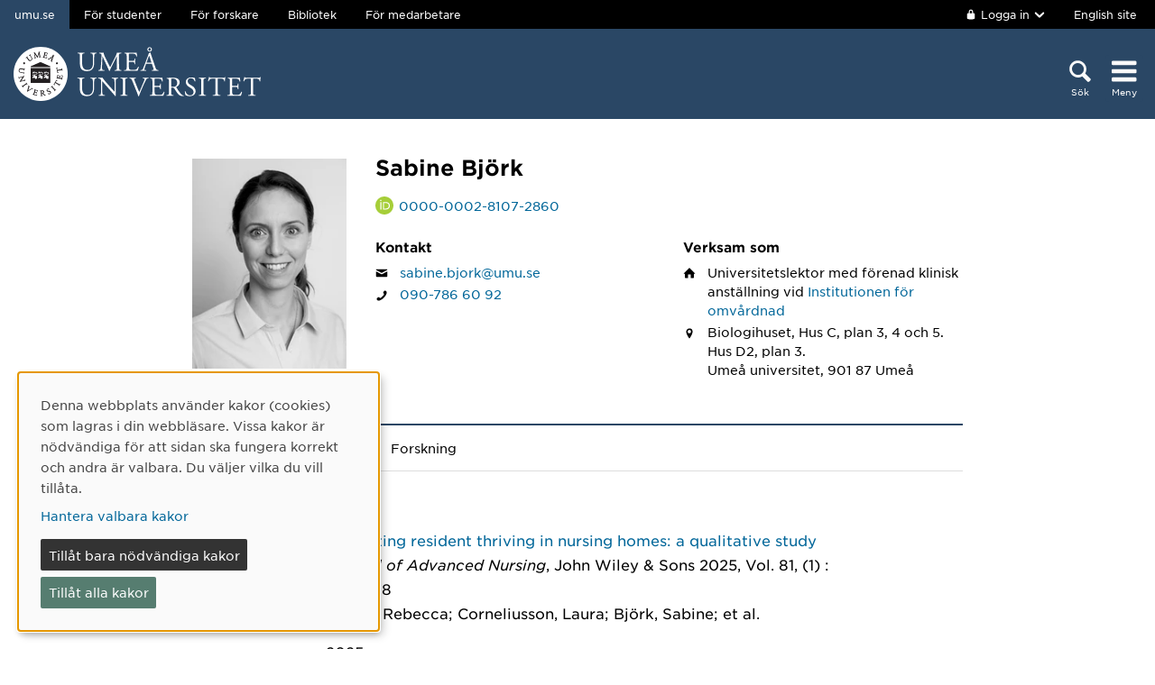

--- FILE ---
content_type: text/html; charset=utf-8
request_url: https://www.umu.se/personal/sabine-bjork/
body_size: 10919
content:

<!DOCTYPE html>
<html class="no-js " lang="sv">
<head>
    <link rel="preload" href="/Static/svg/umuiconsprite-56cec56f.svg" as="image" type="image/svg+xml">
    <meta charset="utf-8" />
    <meta name="viewport" content="width=device-width, initial-scale=1.0">

<script>  
var klaroConfig={version:1,autoFocus:true,showNoticeTitle:true,styling:{theme:["light","left"]},htmlTexts:!1,cookieExpiresAfterDays:30,groupByPurpose:!1,default:!1,mustConsent:!1,acceptAll:!0,hideDeclineAll:!1,hideLearnMore:!1,translations:{sv:{privacyPolicyUrl:"https://www.umu.se/om-webbplatsen/juridisk-information/kakor-cookies-inom-umu.se",consentNotice:{description:"Denna webbplats anv\xe4nder kakor (cookies) som lagras i din webbl\xe4sare. Vissa kakor \xe4r n\xf6dv\xe4ndiga f\xf6r att sidan ska fungera korrekt och andra \xe4r valbara. Du v\xe4ljer vilka du vill till\xe5ta.",learnMore:"Hantera valbara kakor"},consentModal:{title:"Information om tj\xe4nster som anv\xe4nder kakor",description:"Denna webbplats anv\xe4nder kakor (cookies) som lagras i din webbl\xe4sare. Vissa kakor \xe4r n\xf6dv\xe4ndiga f\xf6r att sidan ska fungera korrekt och andra \xe4r valbara. Du v\xe4ljer vilka du vill till\xe5ta."},privacyPolicy:{name:"kakor",text:"L\xe4s mer om hur vi hanterar {privacyPolicy}."},contextualConsent:{acceptAlways:"Alltid",acceptOnce:"Ja",description:"Vill du ladda externt inneh\xe5ll fr\xe5n Youtube, Vimeo och Umu-play?"},decline:"Till\xe5t bara n\xf6dv\xe4ndiga kakor",ok:"Till\xe5t alla kakor",service:{disableAll:{description:"Anv\xe4nd detta reglage f\xf6r att till\xe5ta alla kakor eller endast n\xf6dv\xe4ndiga.",title:"\xc4ndra f\xf6r alla kakor"}},purposeItem:{service:"service",services:"services"}},en:{privacyPolicyUrl:"https://www.umu.se/en/about-the-website/legal-information/use-of-cookies/",consentNotice:{description:"This website uses cookies which are stored in your browser. Some cookies are necessary for the page to work properly and others are selectable. You choose which ones you want to allow.",learnMore:"Cookie settings"},consentModal:{title:"Information about services that use cookies",description:"This website uses cookies which are stored in your web browser. Some cookies are necessary for the page to function correctly and others are selectable. You choose which ones you want to allow."},privacyPolicy:{name:"cookies",text:"Read more about how we handle {privacyPolicy}."},contextualConsent:{acceptAlways:"Always",acceptOnce:"Yes",description:"Do you want to load external content from Youtube, Vimeo and Umu-play?"},decline:"Allow only necessary cookies",ok:"Allow all cookies",service:{disableAll:{description:"Use this slider to allow all cookies or only necessary.",title:"Change for all cookies"}}}},services:[{name:"Necessary",contextualConsentOnly:!1,required:!0,translations:{en:{title:"Necessary cookies / techniques",description:"These cookies are necessary for the website to function and can not be turned off. They are usually only used when you use a function on the website that needs an answer, for example when you set cookies, log in or fill in a form."},sv:{title:"N\xf6dv\xe4ndiga kakor / tekniker",description:"Dessa kakor \xe4r n\xf6dv\xe4ndiga f\xf6r att webbplatsen ska fungera och kan inte st\xe4ngas av. De anv\xe4nds vanligtvis endast n\xe4r du anv\xe4nder en funktion p\xe5 webbplatsen som beh\xf6ver ett svar, exempelvis n\xe4r du st\xe4ller in kakor, loggar in eller fyller i ett formul\xe4r."}}},{name:"tracking",contextualConsentOnly:!1,translations:{en:{title:"Analysis & Development",description:"The website uses the analysis service Matomo to evaluate and improve the website content, experience and structure. The collection of the information is anonymised."},sv:{title:"Analys & Utveckling",description:"Webbplatsen anv\xe4nder analystj\xe4nsten Matomo f\xf6r att utv\xe4rdera och f\xf6rb\xe4ttra webbplatsens inneh\xe5ll, upplevelse och struktur. Insamlandet av informationen anonymiseras."}}},{name:"video",title:"Video",contextualConsentOnly:!1,translations:{zz:{title:"Video"},en:{description:"Some videos on the site are embedded from Youtube, Vimeo and Kaltura. When these are played, the video services can use cookies."},sv:{description:"Vissa filmer p\xe5 webbplatsen \xe4r inb\xe4ddade fr\xe5n Youtube, Vimeo och Kaltura. N\xe4r dessa spelas upp kan videotj\xe4nsterna anv\xe4nda sig av kakor."}}},{name:"chat",title:"Chat",contextualConsentOnly:!1,translations:{zz:{title:"Chat"},en:{description:"The chat on the site is using Dynamics 365 Customer Service. When the chat is used, the chat service can use cookies"},sv:{description:"Chatten p\xe5 webbplatsen anv\xe4nder sig av Dynamics 365 Customer Service. N\xe4r chatten anv\xe4nds s\xe5 kan tj\xe4nsten anv\xe4nda sig av kakor."}}},]}
</script>
<script defer type="text/javascript" nonce='8IBTHwOdqNKAWeKl7plt8g==' src="/Static/klaro_v0.7.22_no_css.js" ></script>
<script>var global_filter = [{ "Type": 1, "Name": null, "Value": "142umucms,115umucms,3413umucms,188umucms,189umucms,152umucms,153umucms,4856889epiumu,1055013umucms,1055014umucms,1948160epiumu,1948161epiumu,1891046umucms,1305525umucms,1877599umucms,3383541epiumu,1737539umucms"}];
var _mtm = window._mtm = window._mtm || []; _mtm.push({'mtm.startTime': (new Date().getTime()), 'event': 'mtm.Start'}); var d=document, g=d.createElement('script'), s=d.getElementsByTagName('script')[0]; g.async=true; 
g.nonce='8IBTHwOdqNKAWeKl7plt8g==';
g.src='https://matomo.analys.cloud/js/container_ihGxGRPo.js'; 
if(window.location.hostname.includes("bildmuseet")) {g.src='https://matomo.analys.cloud/js/container_xonyc1Mw.js';}
if(window.location.hostname.includes("curiosum")) {g.src='https://matomo.analys.cloud/js/container_EhtWRpmc.js';}
s.parentNode.insertBefore(g,s); </script>     
    
    
    
    





    <title>Sabine Bj&#246;rk</title>
    <meta property="og:image" content="https://www.umu.se/globalassets/qbank/campus_host_mle_0397_131010_mln-7082crop028342562394resize1280720autoorientquality90density150stripextensionjpgid16.jpg"/>
<meta property="og:url" content="https://www.umu.se/personal/sabine-bjork/"/>

<link rel="canonical" href="https://www.umu.se/personal/sabine-bjork/" />

    <link rel="alternate" href="https://www.umu.se/personal/sabine-bjork/" hreflang="sv" />
<link rel="alternate" href="https://www.umu.se/en/staff/sabine-bjork/" hreflang="en" />
 <link rel="alternate" href="https://www.umu.se/en/staff/sabine-bjork/" hreflang="x-default" />



        <link rel="preload" href="/Static/fonts/hco_fonts/woff2/GothamSSm-Book_Web.woff2" as="font" type="font/woff2" crossorigin>
        <link rel="preload" href="/Static/fonts/hco_fonts/woff2/GothamSSm-Bold_Web.woff2" as="font" type="font/woff2" crossorigin>
        <link rel="preload" href="/Static/fonts/hco_fonts/woff2/GothamSSm-Medium_Web.woff2" as="font" type="font/woff2" crossorigin>
<link rel='preload' as='style' href='/Static/umu.css?v=7UkGC6einAvmUe03zaI6HbdjJztucgckQrMzvSeMRFs1' />
<link href="/Static/umu.css?v=7UkGC6einAvmUe03zaI6HbdjJztucgckQrMzvSeMRFs1" rel="stylesheet"/>

    


    
    <link rel='preload' as='script' nonce='8IBTHwOdqNKAWeKl7plt8g==' href='/Static/umu.js?v=64879470' />
    
    

</head>



<body data-contentid="3560844" data-menurootnodeid="7" class="personalsida">
    <script>
        
        document.documentElement.className = document.documentElement.className.replace(/\bno-js\b/g, 'js');
        document.body.className = document.body.className.replace(/\bmainmenuvisible\b/g, '');
        var iconSprite = "/Static/svg/umuiconsprite-56cec56f.svg";
    </script>

    
    

    <header>
        <span id="isInEditMode" class="hide">"False"</span>
        
        <div class="skip-to-content">
            <a class="show-on-focus fade-in fade-out" href="#mainContent">Hoppa direkt till inneh&#229;llet</a>
        </div>



        <div>
<input id="dropdown-dold" name="dropdown-dold" type="hidden" value="Inloggad. Tryck för att visa utloggningsalternativ." /><input id="dropdown-visas" name="dropdown-visas" type="hidden" value="Inloggad. Tryck eller använd Escape-tangenten för att dölja utloggningsalternativ." />
<div class="bg-banner">
    <div class="grid-container">
        <div id="toppbalk" class="grid-x grid-padding-x align-justify">
            <ul id="lankar-toppbalk">
                            <li class="active">
                                <span>umu.se</span>
                            </li>
                            <li>
                                <a href="/student/" title="Studentwebben">F&#246;r studenter</a>
                            </li>
                            <li>
                                <a href="/forskare/" title="Stöd för dig som forskar">F&#246;r forskare</a>
                            </li>
                            <li>
                                <a href="/bibliotek/" title="Universitetsbibliotekets webbplats">Bibliotek</a>
                            </li>
                            <li>
                                <a href="https://umeauniversity.sharepoint.com/sites/aktum/" title="Medarbetarwebben Aktum">F&#246;r medarbetare</a>
                            </li>
            </ul>

            <div >
                    <button id="loginbutton" class="button" type="button" data-toggle="login-dropdown" aria-label="">
                        <svg class='icon icon-lock' aria-hidden='true' focusable='false'><use xlink:href='/Static/svg/umuiconsprite-56cec56f.svg#icon-lock'></use></svg>

                            <span class="logintext">Logga in</span>

                        <svg class='icon icon-chevron-down' aria-hidden='true' focusable='false'><use xlink:href='/Static/svg/umuiconsprite-56cec56f.svg#icon-chevron-down'></use></svg>
                    </button>
                    <div class="dropdown-pane" id="login-dropdown" data-dropdown data-auto-focus="true" data-close-on-click="true" data-h-offset="0">
                        <ul>
                                        <li>
                                            <a href="/login/student/sv">
                                                <span>Student</span>
                                                    <p>Logga in p&#229; studentwebben</p>
                                            </a>
                                        </li>
                                        <li>
                                            <a href="/login/medarbetare/sv?redirectTo=%2fpersonal%2fsabine-bjork%2f">
                                                <span>Redigera</span>
                                                    <p>Redigera inneh&#229;ll p&#229; umu.se</p>
                                            </a>
                                        </li>
                        </ul>
                    </div>

                    <div class="altlanglink">
                        <a lang="en" href="/en/staff/sabine-bjork/">English site</a>
                    </div>
            </div>
        </div>
    </div>
</div>

<div class="umu-topbanner">
    <div class="grid-container">
        <div class="grid-x grid-padding-x">
                <div class="cell small-7 medium-9">
                        <a class="logotype" href="/">
                                <img src="/Static/img/umu-logo-left-neg-SE.svg" width="274" height="60" alt="Umeå universitet" />
                        </a>
                </div>

            <div class="cell small-12 logotypeprint text-center">
                    <img src="/Static/img/umu-logo-SE.svg" alt="printicon" class="logotype-sv" loading="lazy" />
            </div>



            <div class="cell small-5 medium-3 text-right">
                <div class="headerbuttons headerbuttons-umu">
                        <script id="hiddenheadersearchbutton" type="text/html">
                            <button id="headersearchtogglebutton" type="button" aria-expanded="false" aria-controls="headersearchrow">
                                <svg class='icon icon-search' aria-hidden='true' focusable='false'><use xlink:href='/Static/svg/umuiconsprite-56cec56f.svg#icon-search'></use></svg>
                                <span class="searchtext">Sök</span>
                            </button>
                        </script>
                        <script id="visibleheadersearchbutton" type="text/html">
                            <button id="headersearchtogglebutton" type="button" aria-expanded="true" aria-controls="headersearchrow">
                                <svg class='icon icon-search' aria-hidden='true' focusable='false'><use xlink:href='/Static/svg/umuiconsprite-56cec56f.svg#icon-search'></use></svg>
                                <span class="searchtext">Sök</span>
                            </button>
                        </script>
                        <div id="headersearchtoggle">
                            <form method="get" action="./">
                                    <input type="hidden" name="search" value="active" />

                                <button id="headersearchtogglebutton" type="submit" aria-expanded="false" aria-controls="headersearchrow">
                                    <svg class='icon icon-search' aria-hidden='true' focusable='false'><use xlink:href='/Static/svg/umuiconsprite-56cec56f.svg#icon-search'></use></svg>
                                    <span class="searchtext">Sök</span>
                                </button>
                            </form>
                        </div>

                    <nav class="mainmenu-nav" aria-labelledby="mainmenubtn">
                        
                        <form id="navicon" method="get" action="./">
                            
                                <input type="hidden" name="menu" value="active" />
                                <div id="mainmenubtn-container">
                                    <button id="mainmenubtn" type="submit" class="navicon" aria-expanded="false" aria-controls="mainMenu">
                                        <svg class='icon icon-navicon' aria-hidden='true' focusable='false'><use xlink:href='/Static/svg/umuiconsprite-56cec56f.svg#icon-navicon'></use></svg>
                                        <span class="menutext">Meny</span>
                                    </button>

                                    <button id="mainmenubtn-close" type="submit" class="navicon" aria-expanded="false" aria-controls="mainMenu">
                                        <svg class='icon icon-cross' role='img' focusable='false' aria-labelledby='i5733'><desc id='i5733'>X stäng menyn</desc><use xlink:href='/Static/svg/umuiconsprite-56cec56f.svg#icon-cross'></use></svg>
                                        <span class="menutext">Meny</span>
                                    </button>
                                </div>
                        </form>
                    </nav>
                </div>
            </div>
        </div>
    </div>
</div>

    <div class="headersearchrow " id="headersearchrow">
        <div class="grid-container">
            <div class="grid-x grid-padding-x">
                <div class="cell medium-offset-1 medium-10 large-offset-2 large-8 headersearchcolumn ">
                    <div class="grid-x grid-padding-x medium-padding-collapse">
                        <div class="cell">
                            <form role="search" id="headersearch" method="get" action="/sok/" class="header-search" data-enable-autocomplete="True">
                                <div class="search-area sokBlockSearchForm">
                                    <div class="input-group">
                                        <div class="input-group-field">
                                            <div class="searchBox">
                                                <input aria-label="Sökfält" autocomplete="off" data-enable-autocomplete="True" id="headerSearchField" name="q" placeholder="Vad söker du?" type="text" value="" />
                                                <input id="headerSearchClear" class="icon-bg-cross hide" type="reset" aria-label="X Ta bort text i sökfält" />
                                            </div>
                                        </div>

                                        <div class="headerSearchButtonContainer">
                                            <button id="headerSearchButton" type="submit">
                                                <svg class='icon icon-search' aria-hidden='true' focusable='false'><use xlink:href='/Static/svg/umuiconsprite-56cec56f.svg#icon-search'></use></svg>
                                                <span class="show-for-sr">Sök</span>
                                            </button>
                                        </div>
                                    </div>

                                        <div class="input-group soksegmentgroup">
                                            <button type="button" class="searchrowheader open js-sokrutaaccordionbtn" aria-expanded="true">
                                                S&#246;k inom:
                                                <svg class='icon icon-chevron-down' aria-hidden='true' focusable='false'><use xlink:href='/Static/svg/umuiconsprite-56cec56f.svg#icon-chevron-down'></use></svg>
                                            </button>
                                            <fieldset class="js-sokrutaaccordioncontent soksegment open">
                                                <legend class="searchrowheader">
                                                    Sök inom:
                                                </legend>
                                                <div class="segcontainer">
                                                        <div class="sokseg">
                                                            <input class="filtersoksegment" type="radio" name="f" value="Allt" id="/sok/Allt" checked />
                                                            <label class="filtersoksegmenlabel" for="/sok/Allt">Allt</label>
                                                        </div>
                                                        <div class="sokseg">
                                                            <input class="filtersoksegment" type="radio" name="f" value="Utbildning" id="/sok/Utbildning"  />
                                                            <label class="filtersoksegmenlabel" for="/sok/Utbildning">Utbildning</label>
                                                        </div>
                                                        <div class="sokseg">
                                                            <input class="filtersoksegment" type="radio" name="f" value="Forskning" id="/sok/Forskning"  />
                                                            <label class="filtersoksegmenlabel" for="/sok/Forskning">Forskning</label>
                                                        </div>
                                                        <div class="sokseg">
                                                            <input class="filtersoksegment" type="radio" name="f" value="Personal" id="/sok/Personal"  />
                                                            <label class="filtersoksegmenlabel" for="/sok/Personal">Personal</label>
                                                        </div>
                                                        <div class="sokseg">
                                                            <input class="filtersoksegment" type="radio" name="f" value="Studentwebb" id="/sok/Studentwebb"  />
                                                            <label class="filtersoksegmenlabel" for="/sok/Studentwebb">Studentwebb</label>
                                                        </div>
                                                        <div class="sokseg">
                                                            <input class="filtersoksegment" type="radio" name="f" value="Nyheter" id="/sok/Nyheter"  />
                                                            <label class="filtersoksegmenlabel" for="/sok/Nyheter">Nyheter</label>
                                                        </div>
                                                </div>
                                            </fieldset>
                                        </div>
                                </div>
                            </form>
                        </div>
                    </div>
                        <div class="grid-x grid-padding-x medium-padding-collapse">
                            <div class="cell">
                                <div class="searchrowshortcuts hide-for-large">
                                        <button class="searchrowheader js-sokrutaaccordionbtn open" aria-expanded="true">
        Andra söktjänster
        <svg class='icon icon-chevron-down' aria-hidden='true' focusable='false'><use xlink:href='/Static/svg/umuiconsprite-56cec56f.svg#icon-chevron-down'></use></svg>
    </button>
    <div class="js-sokrutaaccordioncontent shortcutswrapper open">
        <ul class="shortcuts">
                <li>
                    <a href="/utbildning/sok/" title="">Hitta kurser och program</a>
                </li>
                <li>
                    <a href="/student/mina-studier/hitta-kurs-och-utbildningsplan/" title="">S&#246;k kursplan</a>
                </li>
                <li>
                    <a href="/Recycle-Bin/hitta-valkomstbrev/" title="">S&#246;k v&#228;lkomstbrev</a>
                </li>
                <li>
                    <a href="https://search.ub.umu.se/discovery/search?vid=46UMEA_INST:UmUB&amp;lang=sv" title="">Bibliotekets s&#246;ktj&#228;nst</a>
                </li>
                <li>
                    <a href="/regelverk/sok-regler/" title="Sök bland styrdokument för Umeå universitet">S&#246;k i regelverket</a>
                </li>
        </ul>
    </div>

                                </div>
                            </div>
                        </div>
                </div>
            </div>
        </div>
    </div>


            <input id="huvudmenyn-visas" name="huvudmenyn-visas" type="hidden" value="Huvudmenyn visas. Använd Escape-knappen för att stänga." />
            <input id="huvudmenyn-dold" name="huvudmenyn-dold" type="hidden" value="Huvudmenyn dold." />

            <span id="menu-state" class="show-for-sr" aria-live="polite">
                Huvudmenyn dold.
            </span>

            <div id="mainMenu" aria-labelledby="mainmenubtn">
                    <div id="toppbalk-mobil">
                            <button id="loginbutton-mobile" class="button" type="button" data-toggle="login-dropdown-mobile" aria-label="">
                                <svg class='icon icon-lock' aria-hidden='true' focusable='false'><use xlink:href='/Static/svg/umuiconsprite-56cec56f.svg#icon-lock'></use></svg>

                                    <span class="logintext">Logga in</span>

                                <svg class='icon icon-chevron-down' aria-hidden='true' focusable='false'><use xlink:href='/Static/svg/umuiconsprite-56cec56f.svg#icon-chevron-down'></use></svg>
                            </button>
                            <div class="dropdown-pane" id="login-dropdown-mobile" data-dropdown data-auto-focus="true" data-close-on-click="false">
                                <ul>
                                                <li>
                                                    <a href="/login/student/sv">
                                                        <span>Student</span>
                                                            <p>Logga in p&#229; studentwebben</p>
                                                    </a>
                                                </li>
                                                <li>
                                                    <a href="/login/medarbetare/sv?redirectTo=%2fpersonal%2fsabine-bjork%2f">
                                                        <span>Redigera</span>
                                                            <p>Redigera inneh&#229;ll p&#229; umu.se</p>
                                                    </a>
                                                </li>
                                </ul>
                            </div>
                            <div class="altlanglink ">
                                <a id="lang" lang="en" href="/en/staff/sabine-bjork/">English</a>
                            </div>
                            <hr />
                    </div>

            </div>

            <div id="pagemask"></div>


        </div>
    </header>


    <div id="pagelocalmenuverticalboundary">
            <div class="grid-container">
                <div class="grid-x grid-padding-x">

                    <main id="mainContent" class="cell medium-offset-1 medium-10 large-offset-2 large-8 "
                          >
                        

<section class='grid-x grid-padding-x align-center medium-padding-collapse '>
<div class='cell'>
<input id="personalsidaId" name="personalsidaId" type="hidden" value="3560844" />    <div class="grid-x grid-padding-x">
        <div class="cell personalLeftColumn">
            <div class="personalPhoto">

    <picture>
            <source sizes="185px" srcset="/globalassets/personalbilder/sabine-bjork/Profilbild.png?v=-21509442&amp;format=webp&amp;width=185&amp;quality=90 185w" type="image/webp" />
        <source sizes="185px" srcset="/globalassets/personalbilder/sabine-bjork/Profilbild.png?v=-21509442&amp;width=185&amp;quality=90 185w" />
        <img alt="Personalbild Sabine Bj&#246;rk" src="/globalassets/personalbilder/sabine-bjork/Profilbild.png?v=-21509442&amp;width=185&amp;quality=90" loading="lazy"  />
    </picture>
            </div>
                    </div>
        <div class="cell personalRightColumn">
            <h1 class="personalHeader">Sabine Bj&#246;rk</h1>



                <div class="orcId">
                    <svg class='icon icon-orcid' aria-hidden='true' focusable='false'><use xlink:href='/Static/svg/umuiconsprite-56cec56f.svg#icon-orcid'></use></svg>
                    <a href="https://orcid.org/0000-0002-8107-2860" aria-label="Länk till ORCID webbplats och sida för Sabine Bj&#246;rk">0000-0002-8107-2860</a>
                </div>

                <div class="grid-x grid-padding-x">
                        <div class="cell info-column-right medium-6">
                            <h2>Kontakt</h2>
    <div class="personalIcon"><svg class='icon icon-mail' role='img' focusable='false' aria-labelledby='i5729'><desc id='i5729'>E-post</desc><use xlink:href='/Static/svg/umuiconsprite-56cec56f.svg#icon-mail'></use></svg></div>
    <div class="personalInfo">
        <a aria-label="Klicka för att skicka e-post till Sabine Bj&#246;rk" href="mailto:sabine.bjork@umu.se">sabine.bjork@umu.se</a>
    </div>
                                <div class="personalIcon"><svg class='icon icon-phone' role='img' focusable='false' aria-labelledby='i5730'><desc id='i5730'>Telefon</desc><use xlink:href='/Static/svg/umuiconsprite-56cec56f.svg#icon-phone'></use></svg></div>
    <div class="personalInfo">
                <a aria-label="Om din webbläsare kan hantera telefonsamtal, klicka för att ringa Sabine Bj&#246;rk på telefonnummer 090-786 60 92" href="tel:090-7866092">090-786 60 92</a>
    </div>
                        </div>
                                            <div class="cell info-column-right medium-6">
                            <h2>Verksam som</h2>
    <div class="personalIcon"><svg class='icon icon-home' role='img' focusable='false' aria-labelledby='i5731'><desc id='i5731'>Anknytning</desc><use xlink:href='/Static/svg/umuiconsprite-56cec56f.svg#icon-home'></use></svg></div>
    <div class="personalInfo">
        Universitetslektor med f&#246;renad klinisk anst&#228;llning<text> </text>
        vid

            <a href="https://www.umu.se/institutionen-for-omvardnad/">Institutionen f&#246;r omv&#229;rdnad</a>
                    </div>

    <div class="personalIcon"><svg class='icon icon-location-pin' role='img' focusable='false' aria-labelledby='i5732'><desc id='i5732'>Plats</desc><use xlink:href='/Static/svg/umuiconsprite-56cec56f.svg#icon-location-pin'></use></svg></div>
    <div class="personalInfo">
            <span class="visitAdress">Biologihuset, Hus C, plan 3, 4 och 5. Hus D2, plan 3.</span>
                <span class="personalPostalAddress">
                    Ume&#229; universitet,
                    901 87
                    Ume&#229;
                    
                </span>
    </div>
                        </div>
                </div>
        </div>
    </div>
</div>
</section>

<section class='grid-x grid-padding-x align-center medium-padding-collapse maincontent'>
<div class='cell'>
        <ul class="tabs" data-tabs id="personalFlikar">
                <li class="tabs-title is-active">
        <a class="js-flik" href="#publikationer" aria-selected=true>
            Publikationer
        </a>
        <a class="nojs-flik" href="?flik=publikationer" aria-selected=true>
            Publikationer
        </a>
    </li>
                <li class="tabs-title">
        <a class="js-flik" href="#forskning" >
            Forskning
        </a>
        <a class="nojs-flik" href="?flik=forskning" >
            Forskning
        </a>
    </li>
                                </ul>
        <div id="personalFlikarContent" class="tabs-content" data-tabs-content="personalFlikar">
            <div class="grid-x grid-padding-x align-center">
                <div class="cell medium-10 large-8">
                                            <div class="tabs-panel is-active" id="publikationer">
                            <div class="publication">
<div aria-hidden="true" class="publication-date">2025</div>
<div class="publication-title">
<a aria-label="2025: Promoting resident thriving in nursing homes: a qualitative study, publikation av typen Artikel i tidskrift:" href="https://umu.diva-portal.org/smash/record.jsf?pid=diva2:1856989&language=sv">Promoting resident thriving in nursing homes: a qualitative study</a>
</div>
<div class="publication-host">
<span class="host-title">Journal of Advanced Nursing</span>,  John Wiley & Sons 2025, Vol. 81, (1) : 399-408</div>
<div class="publication-author">
Baxter, Rebecca; Corneliusson, Laura; Björk, Sabine; et al.</div>
</div>
<div class="publication">
<div aria-hidden="true" class="publication-date">2025</div>
<div class="publication-title">
<a aria-label="2025/Artikel, forskningsöversikt/Article, review/survey/Psychometric properties of instruments measuring ethical climate among healthcare professionals in care settings pre-pandemic: a systematic review" href="https://umu.diva-portal.org/smash/record.jsf?pid=diva2:2008714&language=sv">Psychometric properties of instruments measuring ethical climate among healthcare professionals in care settings pre-pandemic: a systematic review</a>
</div>
<div class="publication-host">
<span class="host-title">BMC Medical Ethics</span>,  BioMed Central (BMC) 2025, Vol. 26, (1)</div>
<div class="publication-author">
Björk, Sabine; Brännström, Margareta; Isaksson, Ulf</div>
</div>
<div class="publication">
<div aria-hidden="true" class="publication-date">2025</div>
<div class="publication-title">
<a aria-label="2025: Self-management difficulties in Swedish older adults and associations with sociodemographic factors, number of conditions, depression and health status, publikation av typen Artikel i tidskrift:" href="https://umu.diva-portal.org/smash/record.jsf?pid=diva2:1963264&language=sv">Self-management difficulties in Swedish older adults and associations with sociodemographic factors, number of conditions, depression and health status</a>
</div>
<div class="publication-host">
<span class="host-title">Scandinavian Journal of Primary Health Care</span></div>
<div class="publication-author">
Olsson, Ingrid; Björk, Sabine; Isaksson, Ulf; et al.</div>
</div>
<div class="publication">
<div aria-hidden="true" class="publication-date">2025</div>
<div class="publication-title">
<a aria-label="2025: Structural validity and test-retest reliability of the patient reported inventory of self-management of chronic conditions (PRISM-CC) in a Swedish population of seventy-year-olds with long-term health conditions, publikation av typen Artikel i tidskrift:" href="https://umu.diva-portal.org/smash/record.jsf?pid=diva2:1962660&language=sv">Structural validity and test-retest reliability of the patient reported inventory of self-management of chronic conditions (PRISM-CC) in a Swedish population of seventy-year-olds with long-term health conditions</a>
</div>
<div class="publication-host">
<span class="host-title">Journal of Patient-Reported Outcomes</span>,  Springer Nature 2025, Vol. 9, (1)</div>
<div class="publication-author">
Olsson, Ingrid; Kephart, George; Packer, Tanya L.; et al.</div>
</div>
<div class="publication">
<div aria-hidden="true" class="publication-date">2024</div>
<div class="publication-title">
<a aria-label="2024: Monitoring persons’ rights to equal care: registered nurses’ experiences of caring for people with mental ill-health and somatic comorbidity in psychiatric outpatient care, publikation av typen Artikel i tidskrift:" href="https://umu.diva-portal.org/smash/record.jsf?pid=diva2:1855754&language=sv">Monitoring persons’ rights to equal care: registered nurses’ experiences of caring for people with mental ill-health and somatic comorbidity in psychiatric outpatient care</a>
</div>
<div class="publication-host">
<span class="host-title">Issues in Mental Health Nursing</span>,  Taylor & Francis Group 2024, Vol. 45, (6) : 630-638</div>
<div class="publication-author">
Antonsson, Helena; Björk, Sabine; Rezai, Emma; et al.</div>
</div>
<div class="publication">
<div aria-hidden="true" class="publication-date">2022</div>
<div class="publication-title">
<a aria-label="2022: Exploring changes to resident thriving and associated factors in Swedish nursing homes: a repeated cross-sectional study, publikation av typen Artikel i tidskrift:" href="https://umu.diva-portal.org/smash/record.jsf?pid=diva2:1553176&language=sv">Exploring changes to resident thriving and associated factors in Swedish nursing homes: a repeated cross-sectional study</a>
</div>
<div class="publication-host">
<span class="host-title">International Journal of Geriatric Psychiatry</span>,  John Wiley & Sons 2022, Vol. 37, (6)</div>
<div class="publication-author">
Baxter, Rebecca; Lövheim, Hugo; Björk, Sabine; et al.</div>
</div>
<div class="publication">
<div aria-hidden="true" class="publication-date">2022</div>
<div class="publication-title">
<a aria-label="2022: Feasibility of an Online Delivered, Home-Based Resistance Training Program for Older Adults: A Mixed Methods Approach, publikation av typen Artikel i tidskrift:" href="https://umu.diva-portal.org/smash/record.jsf?pid=diva2:1683316&language=sv">Feasibility of an Online Delivered, Home-Based Resistance Training Program for Older Adults: A Mixed Methods Approach</a>
</div>
<div class="publication-host">
<span class="host-title">Frontiers in Psychology</span>,  Frontiers Media S.A. 2022, Vol. 13</div>
<div class="publication-author">
Vikberg, Sanna; Björk, Sabine; Nordström, Anna; et al.</div>
</div>
<div class="publication">
<div aria-hidden="true" class="publication-date">2021</div>
<div class="publication-title">
<a aria-label="2021/Artikel, forskningsöversikt/Article, review/survey/A recipe for thriving in nursing homes: A meta-ethnography" href="https://umu.diva-portal.org/smash/record.jsf?pid=diva2:1534240&language=sv">A recipe for thriving in nursing homes: A meta-ethnography</a>
</div>
<div class="publication-host">
<span class="host-title">Journal of Advanced Nursing</span>,  John Wiley & Sons 2021, Vol. 77, (6) : 2680-2688</div>
<div class="publication-author">
Baxter, Rebecca; Corneliusson, Laura; Björk, Sabine; et al.</div>
</div>
<div class="publication">
<div aria-hidden="true" class="publication-date">2021</div>
<div class="publication-title">
<a aria-label="2021: Recognizing expressions of thriving among persons living in nursing homes: a qualitative study, publikation av typen Artikel i tidskrift:" href="https://umu.diva-portal.org/smash/record.jsf?pid=diva2:1515081&language=sv">Recognizing expressions of thriving among persons living in nursing homes: a qualitative study</a>
</div>
<div class="publication-host">
<span class="host-title">BMC Nursing</span>, Vol. 20, (1)</div>
<div class="publication-author">
Baxter, Rebecca; Sandman, Per-Olof; Björk, Sabine; et al.</div>
</div>
<div class="publication">
<div aria-hidden="true" class="publication-date">2020</div>
<div class="publication-title">
<a aria-label="2020/Artikel, forskningsöversikt/Article, review/survey/Digital exercise interventions for improving measures of central obesity: a systematic review" href="https://umu.diva-portal.org/smash/record.jsf?pid=diva2:1431107&language=sv">Digital exercise interventions for improving measures of central obesity: a systematic review</a>
</div>
<div class="publication-host">
<span class="host-title">International Journal of Public Health</span>,  Springer Nature 2020, Vol. 65, (5) : 593-605</div>
<div class="publication-author">
Ballin, Marcel; Hult, Andreas; Björk, Sabine; et al.</div>
</div>
<div class="publication">
<div aria-hidden="true" class="publication-date">2020</div>
<div class="publication-title">
<a aria-label="2020: Web-based exercise versus supervised exercise for decreasing visceral adipose tissue in older adults with central obesity: a randomized controlled trial, publikation av typen Artikel i tidskrift:" href="https://umu.diva-portal.org/smash/record.jsf?pid=diva2:1430446&language=sv">Web-based exercise versus supervised exercise for decreasing visceral adipose tissue in older adults with central obesity: a randomized controlled trial</a>
</div>
<div class="publication-host">
<span class="host-title">BMC Geriatrics</span>,  BioMed Central 2020, Vol. 20, (1)</div>
<div class="publication-author">
Ballin, Marcel; Hult, Andreas; Björk, Sabine; et al.</div>
</div>
<div class="publication">
<div aria-hidden="true" class="publication-date">2020</div>
<div class="publication-title">
<a aria-label="2020/Artikel i tidskrift/Article in journal/<em></em>llluminating Meanings of Thriving for Persons Living in Nursing Homes" href="https://umu.diva-portal.org/smash/record.jsf?pid=diva2:1374590&language=sv"><em></em>llluminating Meanings of Thriving for Persons Living in Nursing Homes</a>
</div>
<div class="publication-host">
<span class="host-title">The Gerontologist</span>,  Oxford University Press 2020, Vol. 60, (5) : 859-867</div>
<div class="publication-author">
Baxter, Rebecca; Sandman, Per-Olof; Björk, Sabine; et al.</div>
</div>
<div class="publication">
<div aria-hidden="true" class="publication-date">2020</div>
<div class="publication-title">
<a aria-label="2020: A multiple risk factor program is associated with decreased risk of cardiovascular disease in 70-year-olds: A cohort study from Sweden, publikation av typen Artikel i tidskrift:" href="https://umu.diva-portal.org/smash/record.jsf?pid=diva2:1463802&language=sv">A multiple risk factor program is associated with decreased risk of cardiovascular disease in 70-year-olds: A cohort study from Sweden</a>
</div>
<div class="publication-host">
<span class="host-title">PLoS Medicine</span>,  Public Library of Science 2020, Vol. 17, (6)</div>
<div class="publication-author">
Nordström, Anna; Bergman, Jonathan; Björk, Sabine; et al.</div>
</div>
<div class="publication">
<div aria-hidden="true" class="publication-date">2020</div>
<div class="publication-title">
<a aria-label="2020: Bone Specific Drugs and Osteonecrosis of Sites Other than the Jaw: A Nationwide Cohort Study, publikation av typen Artikel i tidskrift:" href="https://umu.diva-portal.org/smash/record.jsf?pid=diva2:1430445&language=sv">Bone Specific Drugs and Osteonecrosis of Sites Other than the Jaw: A Nationwide Cohort Study</a>
</div>
<div class="publication-host">
<span class="host-title">Journal of Bone and Mineral Research</span>,  John Wiley & Sons 2020, Vol. 35, (9) : 1703-1710</div>
<div class="publication-author">
Nordström, Peter; Bergman, Jonathan; Ballin, Marcel; et al.</div>
</div>
<div class="publication">
<div aria-hidden="true" class="publication-date">2019</div>
<div class="publication-title">
<a aria-label="2019: Commentary on: Sullivan and Willis (2018). Towards Changing the Long-Term Care (LTC) Paradigm: Explicating the Concept of Thriving in Older Adults Living in LTC, publikation av typen Artikel i tidskrift:" href="https://umu.diva-portal.org/smash/record.jsf?pid=diva2:1344173&language=sv">Commentary on: Sullivan and Willis (2018). Towards Changing the Long-Term Care (LTC) Paradigm: Explicating the Concept of Thriving in Older Adults Living in LTC</a>
</div>
<div class="publication-host">
<span class="host-title">Issues in Mental Health Nursing</span>,  TAYLOR & FRANCIS INC 2019, Vol. 40, (7) : 639-640</div>
<div class="publication-author">
Baxter, Rebecca; Björk, Sabine; Edvardsson, David</div>
</div>
<div class="publication">
<div aria-hidden="true" class="publication-date">2019</div>
<div class="publication-title">
<a aria-label="2019: The thriving of older people assessment scale: Psychometric evaluation and short‐form development, publikation av typen Artikel i tidskrift:" href="https://umu.diva-portal.org/smash/record.jsf?pid=diva2:1346045&language=sv">The thriving of older people assessment scale: Psychometric evaluation and short‐form development</a>
</div>
<div class="publication-host">
<span class="host-title">Journal of Advanced Nursing</span>, Vol. 75, (12) : 3831-3843</div>
<div class="publication-author">
Baxter, Rebecca; Lövheim, Hugo; Björk, Sabine; et al.</div>
</div>
<div class="publication">
<div aria-hidden="true" class="publication-date">2019</div>
<div class="publication-title">
<a aria-label="2019: Resource use and its association to cognitive impairment, ADL functions, and behavior in residents of Swedish nursing homes: Results from the U-Age program (SWENIS study), publikation av typen Artikel i tidskrift:" href="https://umu.diva-portal.org/smash/record.jsf?pid=diva2:1277557&language=sv">Resource use and its association to cognitive impairment, ADL functions, and behavior in residents of Swedish nursing homes: Results from the U-Age program (SWENIS study)</a>
</div>
<div class="publication-host">
<span class="host-title">International Journal of Geriatric Psychiatry</span>,  John Wiley & Sons 2019, Vol. 34, (1) : 130-136</div>
<div class="publication-author">
Sköldunger, Anders; Wimo, Anders; Sjögren, Karin; et al.</div>
</div>
<div class="publication">
<div aria-hidden="true" class="publication-date">2018</div>
<div class="publication-title">
<a aria-label="2018: Exploring resident thriving in relation to the nursing home environment: A cross‐sectional study, publikation av typen Artikel i tidskrift:" href="https://umu.diva-portal.org/smash/record.jsf?pid=diva2:1138646&language=sv">Exploring resident thriving in relation to the nursing home environment: A cross‐sectional study</a>
</div>
<div class="publication-host">
<span class="host-title">Journal of Advanced Nursing</span>,  John Wiley & Sons 2018, Vol. 74, (12) : 2820-2830</div>
<div class="publication-author">
Björk, Sabine; Lindkvist, Marie; Lövheim, Hugo; et al.</div>
</div>
<div class="publication">
<div aria-hidden="true" class="publication-date">2018</div>
<div class="publication-title">
<a aria-label="2018: Thriving in relation to cognitive impairment and neuropsychiatric symptoms in Swedish nursing home residents, publikation av typen Artikel i tidskrift:" href="https://umu.diva-portal.org/smash/record.jsf?pid=diva2:1087857&language=sv">Thriving in relation to cognitive impairment and neuropsychiatric symptoms in Swedish nursing home residents</a>
</div>
<div class="publication-host">
<span class="host-title">International Journal of Geriatric Psychiatry</span>,  John Wiley & Sons 2018, Vol. 33, (1) : E49-E57</div>
<div class="publication-author">
Björk, Sabine; Lövheim, Hugo; Lindkvist, Marie; et al.</div>
</div>
<div class="publication">
<div aria-hidden="true" class="publication-date">2017</div>
<div class="publication-title">
<a aria-label="2017: Exploring resident thriving in Swedish nursing homes: the Umeå Ageing and Health Research Programme (U-Age) Thesis I, publikation av typen Doktorsavhandling, sammanläggning:" href="https://umu.diva-portal.org/smash/record.jsf?pid=diva2:1138659&language=sv">Exploring resident thriving in Swedish nursing homes: the Umeå Ageing and Health Research Programme (U-Age) Thesis I</a>
</div>
<div class="publication-host">
<span class="host-title">Umeå University medical dissertations</span>, 1907</div>
<div class="publication-author">
Björk, Sabine</div>
</div>
<div class="publication">
<div aria-hidden="true" class="publication-date">2017</div>
<div class="publication-title">
<a aria-label="2017: Residents engagement in everyday activities and its association with thriving in nursing homes, publikation av typen Artikel i tidskrift:" href="https://umu.diva-portal.org/smash/record.jsf?pid=diva2:1087881&language=sv">Residents' engagement in everyday activities and its association with thriving in nursing homes</a>
</div>
<div class="publication-host">
<span class="host-title">Journal of Advanced Nursing</span>,  John Wiley & Sons 2017, Vol. 73, (8) : 1884-1895</div>
<div class="publication-author">
Björk, Sabine; Lindkvist, Marie; Wimo, Anders; et al.</div>
</div>
<div class="publication">
<div aria-hidden="true" class="publication-date">2017</div>
<div class="publication-title">
<a aria-label="2017: The relative impact of symptoms, resident characteristics and features of nursing homes on residents’ participation in social occupations: cross-sectional findings from U-Age Swenis, publikation av typen Artikel i tidskrift:" href="https://umu.diva-portal.org/smash/record.jsf?pid=diva2:1086642&language=sv">The relative impact of symptoms, resident characteristics and features of nursing homes on residents’ participation in social occupations: cross-sectional findings from U-Age Swenis</a>
</div>
<div class="publication-host">
<span class="host-title">Journal of Occupational Science</span>,  Taylor & Francis 2017, Vol. 24, (3) : 327-337</div>
<div class="publication-author">
Lood, Qarin; Björk, Sabine; Sköldunger, Anders; et al.</div>
</div>
<div class="publication">
<div aria-hidden="true" class="publication-date">2016</div>
<div class="publication-title">
<a aria-label="2016: Exploring the prevalence and variance of cognitive impairment, pain, neuropsychiatric symptoms and ADL dependency among persons living in nursing homes: a cross-sectional study, publikation av typen Artikel i tidskrift:" href="https://umu.diva-portal.org/smash/record.jsf?pid=diva2:971344&language=sv">Exploring the prevalence and variance of cognitive impairment, pain, neuropsychiatric symptoms and ADL dependency among persons living in nursing homes: a cross-sectional study</a>
</div>
<div class="publication-host">
<span class="host-title">BMC Geriatrics</span>,  BioMed Central 2016, Vol. 16</div>
<div class="publication-author">
Björk, Sabine; Juthberg, Christina; Lindkvist, Marie; et al.</div>
</div>
<div class="publication">
<div aria-hidden="true" class="publication-date">2016</div>
<div class="publication-title">
<a aria-label="2016: The Umeå Ageing and health research programme (U-age): exploring person-centred care and health promoting living conditions for an ageing population, publikation av typen Artikel i tidskrift:" href="https://umu.diva-portal.org/smash/record.jsf?pid=diva2:941128&language=sv">The Umeå Ageing and health research programme (U-age): exploring person-centred care and health promoting living conditions for an ageing population</a>
</div>
<div class="publication-host">
<span class="host-title">Nordic journal of nursing research</span>,  Sage Publications 2016, Vol. 36, (3) : 168-174</div>
<div class="publication-author">
Edvardsson, David; Backman, Annica; Bergland, Ådel; et al.</div>
</div>
<div class="publication">

<div class="publication-title">
<a aria-label=": Strategies used by older adults to self-manage within the healthcare system: a qualitative study, publikation av typen Manuskript (preprint):" href="https://umu.diva-portal.org/smash/record.jsf?pid=diva2:2001875&language=sv">Strategies used by older adults to self-manage within the healthcare system: a qualitative study</a>
</div>
<div class="publication-host">
</div>
<div class="publication-author">
Olsson, Ingrid; Björk, Sabine; Packer, Tanya L.; et al.</div>
</div>
<div class="publication">

<div class="publication-title">
<a aria-label=": The patient reported inventory of self-management of chronic conditions ((PRISM-CC): testing for bias across patient characteristics and languages, publikation av typen Manuskript (preprint):" href="https://umu.diva-portal.org/smash/record.jsf?pid=diva2:2001868&language=sv">The patient reported inventory of self-management of chronic conditions ((PRISM-CC): testing for bias across patient characteristics and languages</a>
</div>
<div class="publication-host">
</div>
<div class="publication-author">
Olsson, Ingrid; Kephart, George; Packer, Tanya L.; et al.</div>
</div>

                            <div class="flex-links">
                                <a href="https://umu.diva-portal.org/smash/resultList.jsf?searchType=RESEARCH&amp;query=&amp;aq=%5B%5B%7B%22authorId%22%3A%22saeern97%22%7D%5D%5D&amp;language=sv" class="more-diva">Visa publikationer i DiVA</a>
                            </div>
                        </div>
                                            <div class="tabs-panel" id="forskning">
                                <div class="personalGrupper">
                                    <h3>Forskargrupper</h3>


                                        <div class="gruppEtikett">Gruppmedlem</div>
                                        <div class="gruppmedlem">
                                                <div class="grupp">
                                                    <a href="https://www.umu.se/forskning/grupper/u-age/">U-Age</a>
                                                </div>
                                        </div>
                                </div>

                                <div class="personalProjekt">
                                    <h3>Forskningsprojekt</h3>

                                        <div class="projekt">
                                            <div class="projektDatum"><span><svg class='icon icon-clock-o' aria-hidden='true' focusable='false'><use xlink:href='/Static/svg/umuiconsprite-56cec56f.svg#icon-clock-o'></use></svg></span>10 augusti 2020 till 10 augusti 2024</div>
                                            <div class="projektTitel">
                                                <a href="https://www.umu.se/forskning/projekt/halsosamt-aldrande-trots-langvarig-sjukdom-mata-och-forsta-egenvardsformaga-hos-personer-70---the-swe-prism-cc-study/">H&#228;lsosamt &#229;ldrande trots l&#229;ngvarig sjukdom: M&#228;ta och f&#246;rst&#229; egenv&#229;rdsf&#246;rm&#229;ga hos personer 70+ - the SWE PRISM-CC study</a>
                                            </div>
                                        </div>
                                </div>
                        </div>
                                                        </div>
            </div>
            <div id="personalVisaMer"><button id="personalVisaMerKnapp">+ Visa mer</button></div>
            <div id="personalVisaMindre"><button id="personalVisaMindreKnapp">- Visa mindre</button></div>
        </div>
</div>
</section>










                    </main>
                </div>
            </div>

        

    </div>


<footer>
    <div class="grid-container">
        <div class="grid-x grid-padding-x text-center">
            <div class="cell medium-offset-1 medium-10 large-offset-2 large-8">
                <div class="grid-x grid-padding-x small-up-1 medium-up-2 large-up-4"><div class="cell">
<div class="block textblock">
            <h2>Ume&#229; universitet</h2>
<p>901 87 Ume&aring;</p>
<p>Tel: 090-786 50 00</p>
<p><a href="/kontakta-oss/kartor/">Hitta till oss</a></p></div>
</div><div class="cell">
<div class="block textblock">
<p><a href="/kontakta-oss/">Kontakta oss</a></p>
<p><a href="/kontakta-oss/press/">Press och media</a></p>
<p><a href="/om-umea-universitet/sa-ar-vi-organiserade/institutioner-och-enheter/">Institutioner och enheter</a></p>
<p><a title="Ge en g&aring;va" href="/kontakta-oss/ge-en-gava/">Ge en g&aring;va</a></p></div>
</div><div class="cell">
<div class="block textblock">
<p><a href="/om-webbplatsen/">Om webbplatsen</a></p>
<p><a href="https://www.umu.se/om-webbplatsen/tillganglighet-pa-umu.se/">Tillg&auml;nglighet p&aring; umu.se</a></p>
<p><a href="https://www.umu.se/om-webbplatsen/juridisk-information/behandling-av-personuppgifter/">Personuppgifter</a></p>
<p><a id="cookiesettings" class="" href="#">Hantera kakor</a></p></div>
</div><div class="cell">
<div class="block textblock">
<p><a title="Ume&aring; universitets officiella facebooksida" href="https://www.facebook.com/umeauniversitet"><img src="/globalassets/centralwebb/utbildningswebben-gammal/_centralt-innehall/bilder/fb-icon.png" alt="" width="24" height="24" />Facebook</a></p>
<p><a title="Ume&aring; universitets officiella instagramkonto" href="https://www.instagram.com/umeauniversitet/"><img src="/globalassets/centralwebb/utbildningswebben-gammal/_centralt-innehall/bilder/instagram-icon.png" alt="" width="24" height="24" />Instagram</a></p>
<p><a href="https://www.tiktok.com/@umea.universitet"><img src="/globalassets/centralwebb/utbildningswebben-gammal/_centralt-innehall/bilder/tiktok-round-white-icon_24x24.png" alt="tiktok-round-white-icon_24x24.png" width="24" height="24" />TikTok</a></p>
<p><a title="Ume&aring; universitets officiella youtubekanal" href="https://www.youtube.com/user/umeauniversitet"><img src="/globalassets/centralwebb/utbildningswebben-gammal/_centralt-innehall/bilder/youtube-icon.png" alt="" width="24" height="24" />Youtube</a></p>
<p><a title="Ume&aring; univeritets officiella LinkedInkonto" href="https://www.linkedin.com/school/166582/"><img src="/globalassets/centralwebb/utbildningswebben-gammal/_centralt-innehall/bilder/linkedin_icon.png" alt="" width="24" height="24" />LinkedIn</a></p></div>
</div></div>
            </div>
        </div>
    </div>
</footer>

    <script id='clientLanguageResources'>
function umu_initLanguageResources() {
  umu.languageResource['general_togglepagelocalmenu'] = 'Visa/dölj på-sida-meny';
  umu.languageResource['general_linktoumusearch'] = 'https://www.umu.se/sok/';
  umu.languageResource['contactform_showform'] = 'Visa kontaktformulär';
  umu.languageResource['contactform_hideform'] = 'Göm kontaktformulär';
  umu.languageResource['bildspelblock_slideCounter_separator'] = '/';
}
</script>


            <script src='/Static/umu.js?v=64879470' nonce='8IBTHwOdqNKAWeKl7plt8g==' defer></script>


    


        <script>
        function editPersonalundersida(personalsidaRef) {
            var $button = $("#edit-" + personalsidaRef);
            $button.prop("disabled", true);
            $button.css("background-color", "grey");
            $("#error-" + personalsidaRef).text("");
            $("#error-" + personalsidaRef).hide();

            $.ajax({
                url:
                    '/personal/api/personal/edit', // TODO Lägg till ett inledande URL-segment som är registrerat i lastbalanceraren för Personalkatalogen
                type: 'get',
                data: {
                    pageRef: personalsidaRef
                },
                cache: false,
                success: function(data) {
                    if (data) {
                        window.top.location.href = data + "&lang=sv";
                    }
                },
                statusCode: {
                    404: function() {
                        $("#error-" + personalsidaRef).text($("#tillfalle_existingnotfound").val());
                        $("#error-" + personalsidaRef).show();
                        $button.prop("disabled", false);
                        $button.css("background-color", "");
                    },
                    400: function() {
                        $("#error-" + personalsidaRef).text($("#tillfalle_notcreated").val());
                        $("#error-" + personalsidaRef).show();
                        $button.prop("disabled", false);
                        $button.css("background-color", "");
                    }
                }
            });
            return false;
        }
    </script>




<script type="text/javascript" src="/Scripts/find-13.5.1.js"></script>
<script type="text/javascript">
if(typeof FindApi === 'function'){var api = new FindApi();api.setApplicationUrl('/');api.setServiceApiBaseUrl('/find_v2/');api.processEventFromCurrentUri();api.bindWindowEvents();api.bindAClickEvent();api.sendBufferedEvents();}
</script>


<script>
/*<![CDATA[*/
(function() {
var element = document.getElementById("cookiesettings");
if (element) {
      element.onclick = function(event) {
      return klaro.show();
   }
}
})();
/*]]>*/
</script>
<script>
document.addEventListener("DOMContentLoaded", function(event) {
let manager = klaro.getManager();
window._paq=window._paq||[];window._paq.push(['requireCookieConsent']);
var mtm_cookie_consent_exist = document.cookie.match(/^(.*;)?\s*mtm_cookie_consent\s*=\s*[^;]+(.*)?$/)
if (manager.getConsent('tracking') && mtm_cookie_consent_exist == null) { window._paq=window._paq||[];window._paq.push(['rememberCookieConsentGiven']);}
else if (!manager.getConsent('tracking') && mtm_cookie_consent_exist) { window._paq=window._paq||[];window._paq.push(['forgetCookieConsentGiven']);}
});
</script></body>
</html>